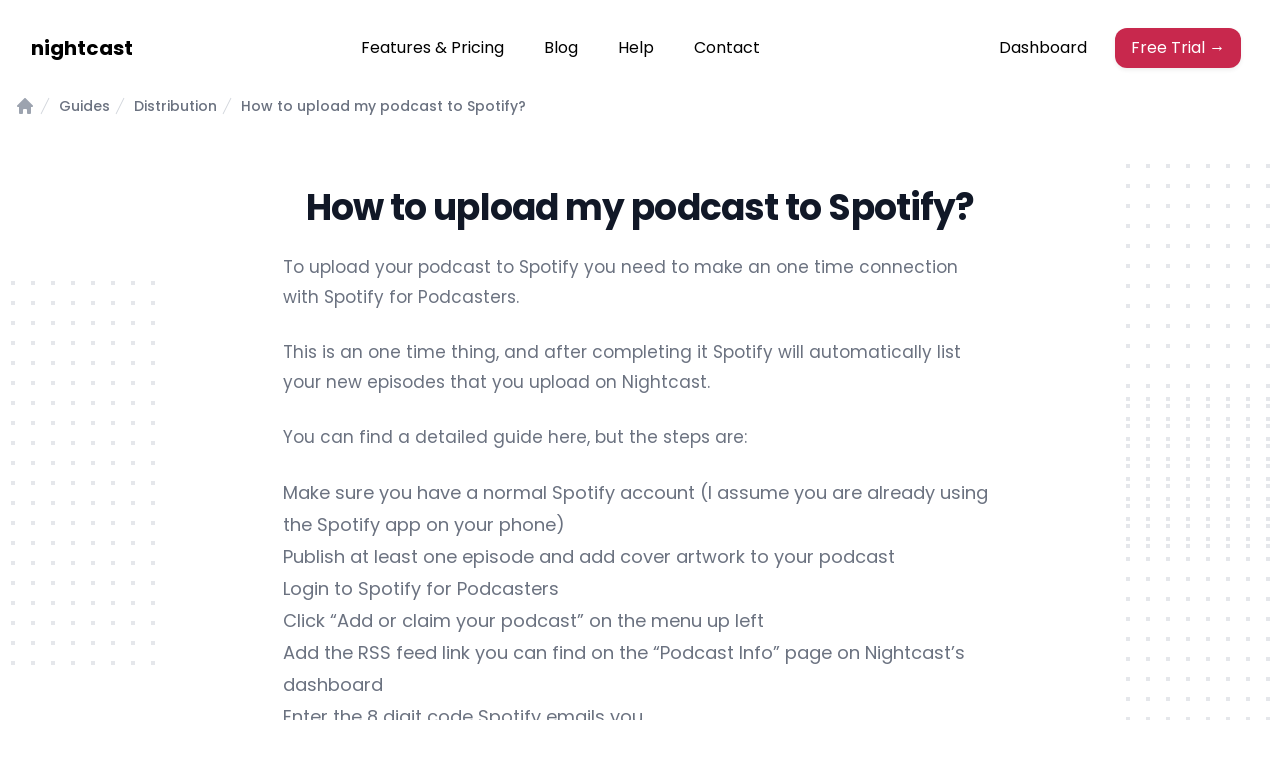

--- FILE ---
content_type: text/html;charset=UTF-8
request_url: https://nightcast.net/guides/distribution/upload-to-spotify/
body_size: 3493
content:
<!DOCTYPE html><html lang=" en"><head><link rel="dns-prefetch" href="https://nc.nightcast.net/"><meta charset="utf-8"><meta name="viewport" content="width=device-width, initial-scale=1.0"><meta http-equiv="x-ua-compatible" content="IE=edge"><link rel="shortcut icon" href="https://nightcast.net/dist/icon.ico"><link rel="icon" href="https://nightcast.net/dist/icon.png"><link rel="apple-touch-icon" href="https://nightcast.net/dist/icon.png"><meta name="theme-color" content="#407afc"><title>How to upload my podcast to Spotify? - nightcast | podcast hosting and publishing</title><meta name="description" content="My first episode is ready and want to upload it on Spotify!"><link rel="canonical" href="https://nightcast.net/guides/distribution/upload-to-spotify/"><meta property="og:site_name" content="nightcast"><meta property="og:title" content="How to upload my podcast to Spotify? - nightcast | podcast hosting and publishing"><meta property="og:description" content="My first episode is ready and want to upload it on Spotify!"><meta property="og:type" content="website"><meta property="og:locale" content="en"><meta property="og:url" content="https://nightcast.net/guides/distribution/upload-to-spotify/"><meta property="og:image" content="https://nightcast.net/dist/icon.png"><meta property="og:image:alt" content="nightcast's logo"><meta name="twitter:title" content="How to upload my podcast to Spotify? - nightcast | podcast hosting and publishing"><meta name="twitter:description" content="My first episode is ready and want to upload it on Spotify!"><meta name="twitter:image" content="https://nightcast.net/dist/icon.png"><meta name="twitter:site" content="@nightcastnet"><meta name="twitter:creator" content="@nightcastnet"><meta name="DC.Title" content="How to upload my podcast to Spotify? - nightcast | podcast hosting and publishing"><meta name="DC.Description" content="My first episode is ready and want to upload it on Spotify!"><meta name="DC.Creator" content="nightcast"><meta name="DC.Format" content="text/html"><meta name="DC.Source" content="https://nightcast.net/guides/distribution/upload-to-spotify/"><meta name="DC.Language" content="en"><script type="application/ld+json" id="schema">{"@context":"https://schema.org","@graph":[{"@type":"Organization","url":"https://nightcast.net","logo":"https://nightcast.net/dist/icon.png","name":"nightcast","sameAs":["https://twitter.com/nightcastnet","https://www.youtube.com/channel/UCkDYXokNYouO2Ix4cbHE2mQ"],"contactPoint":[{"@type":"ContactPoint","contactType":"Customer Support","url":"https://nightcast.net/contact/"}]}]}</script><script type="application/ld+json" id="breadcrumbs-ld">{"@context":"http://schema.org","@type":"BreadcrumbList","itemListElement":[{"@type":"ListItem","position":1,"name":"How to upload my podcast to Spotify?","item":"https://nightcast.net/guides/distribution/upload-to-spotify/"}]}</script><link rel="stylesheet" href="/dist/main.css?1381c7a92437de3e66344449e8ea542c"><link href="/dist/output.css" rel="stylesheet"><link href="https://fonts.googleapis.com/css2?family=Poppins:wght@300;400;500;700;900&amp;display=swap" type="text/css" rel="stylesheet" media="screen"></head><body><header><nav class="navbar navbar-expand-lg absolute z-50 w-full"><div class="container"><a class="navbar-brand !text-black" href="/">nightcast</a> <button type="button" class="inline-flex items-center lg:hidden justify-center rounded-md p-2 text-gray-700 hover:text-white hover:bg-black/80 focus:outline-none focus:ring-2 focus:ring-inset focus:ring-white" aria-controls="mobile-menu" data-toggle="collapse-nav" data-target="#navbarSupportedContent"><span class="sr-only">Open main menu</span><svg class="h-6 w-6 block" xmlns="http://www.w3.org/2000/svg" fill="none" viewBox="0 0 24 24" stroke-width="1.5" stroke="currentColor" aria-hidden="true"><path stroke-linecap="round" stroke-linejoin="round" d="M3.75 6.75h16.5M3.75 12h16.5m-16.5 5.25h16.5"></path></svg></button><div class="collapsable-nav navbar-collapse bg-black/90 rounded-xl lg:bg-inherit" id="navbarSupportedContent"><ul class="navbar-nav m-auto p-2" itemscope="" itemtype="https://schema.org/SiteNavigationElement" role="menu"><li class="nav-item" role="menuitem"><a itemprop="url" class="nav-link md:!text-black hover:rounded hover:bg-black hover:!text-white !bg-opacity-80" href="/pricing/">Features &amp; Pricing</a></li><li class="nav-item" role="menuitem"><a itemprop="url" class="nav-link md:!text-black hover:rounded hover:bg-black hover:!text-white !bg-opacity-80" href="/articles/">Blog</a></li><li class="nav-item" role="menuitem"><a itemprop="url" class="nav-link md:!text-black hover:rounded hover:bg-black hover:!text-white !bg-opacity-80" href="/guides/">Help</a></li><li class="nav-item" role="menuitem"><a itemprop="url" class="nav-link md:!text-black hover:rounded hover:bg-black hover:!text-white !bg-opacity-80" href="/contact/">Contact</a></li></ul><ul class="navbar-nav p-2"><li class="nav-item"><a class="nav-link md:!text-black" href="https://dashboard.nightcast.net/" rel="noopener" target="_blank">Dashboard</a></li><li class="nav-item"><a class="border-0 inline-flex items-center justify-center whitespace-nowrap rounded-xl border-transparent bg-accent px-3 py-2 ml-2 md:ml-0 mt-2 md:!mt-0 text-base text-white shadow-sm hover:no-underline" href="/">Free Trial →</a></li></ul></div></div></nav></header><main class="mainContainer"><div class="pt-12"><nav class="flex container mw-900 mt-12" aria-label="Breadcrumb"><ol role="list" class="flex items-center space-x-0"><li><div><a href="/" class="text-gray-400 hover:text-gray-500"><svg class="h-5 w-5 flex-shrink-0" xmlns="http://www.w3.org/2000/svg" viewBox="0 0 20 20" fill="currentColor" aria-hidden="true"><path fill-rule="evenodd" d="M9.293 2.293a1 1 0 011.414 0l7 7A1 1 0 0117 11h-1v6a1 1 0 01-1 1h-2a1 1 0 01-1-1v-3a1 1 0 00-1-1H9a1 1 0 00-1 1v3a1 1 0 01-1 1H5a1 1 0 01-1-1v-6H3a1 1 0 01-.707-1.707l7-7z" clip-rule="evenodd"></path></svg><span class="sr-only">Home</span></a></div></li><li><div class="flex items-center"><svg class="h-5 w-5 flex-shrink-0 text-gray-300" xmlns="http://www.w3.org/2000/svg" fill="currentColor" viewBox="0 0 20 20" aria-hidden="true"><path d="M5.555 17.776l8-16 .894.448-8 16-.894-.448z"></path></svg><a href="/guides/" class="ml-1 text-sm font-medium text-gray-500 hover:text-gray-700">Guides</a></div></li><li><div class="flex items-center"><svg class="h-5 w-5 flex-shrink-0 text-gray-300" xmlns="http://www.w3.org/2000/svg" fill="currentColor" viewBox="0 0 20 20" aria-hidden="true"><path d="M5.555 17.776l8-16 .894.448-8 16-.894-.448z"></path></svg><a href="/guides/distribution/" class="ml-1 text-sm font-medium text-gray-500 hover:text-gray-700">Distribution</a></div></li><li><div class="flex items-center"><svg class="h-5 w-5 flex-shrink-0 text-gray-300" xmlns="http://www.w3.org/2000/svg" fill="currentColor" viewBox="0 0 20 20" aria-hidden="true"><path d="M5.555 17.776l8-16 .894.448-8 16-.894-.448z"></path></svg><a href="/guides/distribution/upload-to-spotify/" class="ml-1 text-sm font-medium text-gray-500 hover:text-gray-700" aria-current="page">How to upload my podcast to Spotify?</a></div></li></ol></nav><article class="relative overflow-hidden bg-white py-16"><div class="hidden lg:absolute lg:inset-y-0 lg:block lg:h-full lg:w-full lg:[overflow-anchor:none]"><div class="relative mx-auto h-full max-w-prose text-lg" aria-hidden="true"><svg class="absolute top-12 left-full translate-x-32 transform" width="404" height="384" fill="none" viewBox="0 0 404 384"><defs><pattern id="74b3fd99-0a6f-4271-bef2-e80eeafdf357" x="0" y="0" width="20" height="20" patternUnits="userSpaceOnUse"><rect x="0" y="0" width="4" height="4" class="text-gray-200" fill="currentColor"></rect></pattern></defs><rect width="404" height="384" fill="url(#74b3fd99-0a6f-4271-bef2-e80eeafdf357)"></rect></svg><svg class="absolute top-1/2 right-full -translate-y-1/2 -translate-x-32 transform" width="404" height="384" fill="none" viewBox="0 0 404 384"><defs><pattern id="f210dbf6-a58d-4871-961e-36d5016a0f49" x="0" y="0" width="20" height="20" patternUnits="userSpaceOnUse"><rect x="0" y="0" width="4" height="4" class="text-gray-200" fill="currentColor"></rect></pattern></defs><rect width="404" height="384" fill="url(#f210dbf6-a58d-4871-961e-36d5016a0f49)"></rect></svg><svg class="absolute bottom-12 left-full translate-x-32 transform" width="404" height="384" fill="none" viewBox="0 0 404 384"><defs><pattern id="d3eb07ae-5182-43e6-857d-35c643af9034" x="0" y="0" width="20" height="20" patternUnits="userSpaceOnUse"><rect x="0" y="0" width="4" height="4" class="text-gray-200" fill="currentColor"></rect></pattern></defs><rect width="404" height="384" fill="url(#d3eb07ae-5182-43e6-857d-35c643af9034)"></rect></svg></div></div><div class="relative px-4 sm:px-6 lg:px-8"><header class="text-center"><div class="mx-auto max-w-prose text-lg"><h1><span class="mt-2 block text-center text-3xl font-bold leading-8 tracking-tight text-gray-900 sm:text-4xl">How to upload my podcast to Spotify?</span></h1></div></header><div class="prose prose-lg prose-indigo mx-auto mt-6 text-gray-500"><p>To upload your podcast to Spotify you need to make an one time connection with Spotify for Podcasters.</p><p>This is an one time thing, and after completing it Spotify will automatically list your new episodes that you upload on Nightcast.</p><p>You can find a <a href="/create-podcast-on-spotify/">detailed guide here</a>, but the steps are:</p><ol><li>Make sure you have a normal Spotify account (I assume you are already using the Spotify app on your phone)</li><li>Publish at least one episode and add cover artwork to your podcast</li><li>Login to <a href="https://podcasters.spotify.com/">Spotify for Podcasters</a></li><li>Click “<a href="https://podcasters.spotify.com/submit">Add or claim your podcast</a>” on the menu up left</li><li>Add the RSS feed link you can find on the “Podcast Info” page on <a href="https://dashboard.nightcast.net/">Nightcast’s dashboard</a></li><li>Enter the 8 digit code Spotify emails you</li><li>Wait for a few hours</li></ol></div></div></article><section class="mx-auto max-w-7xl px-4 sm:px-6 lg:px-8 relative mb-8"><div class="full-bleed-mobile md:rounded-3xl overflow-hidden w-full flex flex-col justify-center items-center py-24 md:py-36 mb-0 md:mb-24 px-4" style="background-image: url(https://nc.nightcast.net/storage/marketing_site/gradient_background.jpg); background-size: cover"><div class="text-center text-3xl font-bold md:text-4xl mb-4">Start Your Podcast For Free!</div><p class="text-center max-w-[50ch] font-thin text-lg md:text-2xl mb-8">No credit card required</p><a href="/" class="my-1 inline-block no-underline rounded-2xl bg-blue py-4 px-6 text-base font-medium text-white transition hover:bg-opacity-90 md:px-9 lg:px-6 xl:px-9">Register Today!</a></div></section></div></main><footer class="bg-gray-800 bg-[url('https://nc.nightcast.net/storage/marketing_site/gradient_dark.png')]" aria-labelledby="footer-heading"><div id="footer-heading" class="sr-only">Footer</div><div class="mx-auto max-w-7xl py-4 px-4 sm:px-6 lg:!py-12 lg:px-8"><div class="xl:grid xl:grid-cols-1 xl:gap-8"><div class="grid grid-cols-1 gap-8 xl:col-span-1"><div class="md:grid md:grid-cols-3 md:gap-8"><div><div class="text-base font-medium text-white mt-4 md:!mt-0">company</div><ul role="list" class="mt-4 space-y-4"><li><a class="text-base text-gray-300 hover:text-white" href="https://twitter.com/nightcastnet" rel="noreferrer" target="_blank">twitter</a></li><li><a class="text-base text-gray-300 hover:text-white" href="https://www.youtube.com/channel/UCkDYXokNYouO2Ix4cbHE2mQ" rel="noreferrer" target="_blank">youtube</a></li><li><a class="text-base text-gray-300 hover:text-white" href="/affiliates" rel="noreferrer">affiliates</a></li><li><a class="text-base text-gray-300 hover:text-white" href="/terms/" rel="noreferrer">terms of service</a></li><li><a class="text-base text-gray-300 hover:text-white" href="/privacy/" rel="noreferrer">privacy policy</a></li></ul></div><div><div class="text-base font-medium text-white mt-4 md:!mt-0">resources</div><ul role="list" class="mt-4 space-y-4"><li><a class="text-base text-gray-300 hover:text-white" href="/articles/" rel="noreferrer">blog</a></li><li><a class="text-base text-gray-300 hover:text-white" href="/guides/" rel="noreferrer">help center</a></li><li><a class="text-base text-gray-300 hover:text-white" href="/api/" rel="noreferrer">developer api</a></li><li><a class="text-base text-gray-300 hover:text-white" href="/pricing/" rel="noreferrer">features / pricing</a></li><li><a class="text-base text-gray-300 hover:text-white" href="/contact/" rel="noreferrer">email us</a></li></ul></div><div><div class="text-base font-medium text-white mt-4 md:!mt-0">links</div><ul role="list" class="mt-4 space-y-4"><li><a class="text-base text-gray-300 hover:text-white" href="/guides/quick-start/" rel="noreferrer">quick start</a></li><li><a class="text-base text-gray-300 hover:text-white" href="/changelog/" rel="noreferrer">changelog</a></li><li><a class="text-base text-gray-300 hover:text-white" href="/guides/other/glossary/" rel="noreferrer">glossary</a></li><li><a class="text-base text-gray-300 hover:text-white" href="/about/" rel="noreferrer">about</a></li><li><a class="text-base text-gray-300 hover:text-white" href="/gr/" rel="noreferrer">greek</a></li></ul></div></div></div><div class="mt-8 xl:mt-0"><div class="text-base font-medium text-white">nightcast</div><p class="mt-4 text-base text-gray-300">the easiest way to get your idea to every podcast directory and grow your audience. a friendly support team is here to assist you along the way. <a href="/contact/">contact us</a>!</p></div></div><div class="mt-8 border-t border-gray-700 pt-8 md:flex md:items-center md:justify-between"><p class="mt-8 text-base text-gray-400 md:order-1 md:mt-0">© 2023 nightcast</p></div></div></footer></body></html>

--- FILE ---
content_type: text/css; charset=UTF-8
request_url: https://nightcast.net/dist/main.css?1381c7a92437de3e66344449e8ea542c
body_size: 4758
content:
/*!
 * Bootstrap v4.6.2 (https://getbootstrap.com/)
 * Copyright 2011-2022 The Bootstrap Authors
 * Copyright 2011-2022 Twitter, Inc.
 * Licensed under MIT (https://github.com/twbs/bootstrap/blob/main/LICENSE)
 */:root{}*,::after,::before{box-sizing:border-box}html{font-family:sans-serif;line-height:1.15;-webkit-text-size-adjust:100%;-webkit-tap-highlight-color:transparent}article,aside,figure,footer,header,main,nav,section{display:block}body{margin:0;font-family:-apple-system,BlinkMacSystemFont,"Segoe UI",Roboto,"Helvetica Neue",Arial,"Noto Sans","Liberation Sans",sans-serif,"Apple Color Emoji","Segoe UI Emoji","Segoe UI Symbol","Noto Color Emoji";font-size:1rem;font-weight:400;line-height:1.5;color:#212529;text-align:left;background-color:#fff}h1,h2,h3,h6{margin-top:0;margin-bottom:.5rem}p{margin-top:0;margin-bottom:1rem}address{margin-bottom:1rem;font-style:normal;line-height:inherit}dl,ol,ul{margin-top:0;margin-bottom:1rem}ol ol,ol ul,ul ol,ul ul{margin-bottom:0}dt{font-weight:700}dd{margin-bottom:.5rem;margin-left:0}b,strong{font-weight:bolder}small{font-size:80%}a{color:#007bff;text-decoration:none;background-color:transparent}a:hover{color:#0056b3;text-decoration:underline}a:not([href]):not([class]){color:inherit;text-decoration:none}a:not([href]):not([class]):hover{color:inherit;text-decoration:none}code,pre{font-family:SFMono-Regular,Menlo,Monaco,Consolas,"Liberation Mono","Courier New",monospace;font-size:1em}pre{margin-top:0;margin-bottom:1rem;overflow:auto;-ms-overflow-style:scrollbar}figure{margin:0 0 1rem}img{vertical-align:middle;border-style:none}svg{overflow:hidden;vertical-align:middle}table{border-collapse:collapse}th{text-align:inherit;text-align:-webkit-match-parent}label{display:inline-block;margin-bottom:.5rem}button{border-radius:0}button:focus:not(:focus-visible){outline:0}button,input,select,textarea{margin:0;font-family:inherit;font-size:inherit;line-height:inherit}button,input{overflow:visible}button,select{text-transform:none}[role=button]{cursor:pointer}select{word-wrap:normal}[type=button],[type=reset],[type=submit],button{-webkit-appearance:button}[type=button]:not(:disabled),[type=reset]:not(:disabled),[type=submit]:not(:disabled),button:not(:disabled){cursor:pointer}[type=button]::-moz-focus-inner,[type=reset]::-moz-focus-inner,[type=submit]::-moz-focus-inner,button::-moz-focus-inner{padding:0;border-style:none}input[type=radio]{box-sizing:border-box;padding:0}textarea{overflow:auto;resize:vertical}progress{vertical-align:baseline}[type=number]::-webkit-inner-spin-button,[type=number]::-webkit-outer-spin-button{height:auto}[type=search]{outline-offset:-2px;-webkit-appearance:none}[type=search]::-webkit-search-decoration{-webkit-appearance:none}::-webkit-file-upload-button{font:inherit;-webkit-appearance:button}output{display:inline-block}summary{display:list-item;cursor:pointer}template{display:none}[hidden]{display:none!important}.h1,.h2,.h3,.h6,h1,h2,h3,h6{margin-bottom:.5rem;font-weight:500;line-height:1.2}.h1,h1{font-size:2.5rem}.h2,h2{font-size:2rem}.h3,h3{font-size:1.75rem}.h6,h6{font-size:1rem}.lead{font-size:1.25rem;font-weight:300}.small,small{font-size:.875em;font-weight:400}.mark,mark{padding:.2em;background-color:#fcf8e3}.img-fluid{max-width:100%;height:auto}.figure{display:inline-block}code{font-size:87.5%;color:#e83e8c;word-wrap:break-word}a>code{color:inherit}pre{display:block;font-size:87.5%;color:#212529}pre code{font-size:inherit;color:inherit;word-break:normal}.container{width:100%;padding-right:15px;padding-left:15px;margin-right:auto;margin-left:auto}@media (min-width:576px){.container{max-width:540px}}@media (min-width:768px){.container{max-width:720px}}@media (min-width:992px){.container{max-width:960px}}@media (min-width:1200px){.container{max-width:1140px}}.row{display:-ms-flexbox;display:flex;-ms-flex-wrap:wrap;flex-wrap:wrap;margin-right:-15px;margin-left:-15px}.col,.col-md-5,.col-md-6{position:relative;width:100%;padding-right:15px;padding-left:15px}.col{-ms-flex-preferred-size:0;flex-basis:0;-ms-flex-positive:1;flex-grow:1;max-width:100%}.order-1{-ms-flex-order:1;order:1}@media (min-width:768px){.col-md-5{-ms-flex:0 0 41.666667%;flex:0 0 41.666667%;max-width:41.666667%}.col-md-6{-ms-flex:0 0 50%;flex:0 0 50%;max-width:50%}}.table{width:100%;margin-bottom:1rem;color:#212529}.table td,.table th{padding:.75rem;vertical-align:top;border-top:1px solid #dee2e6}.table thead th{vertical-align:bottom;border-bottom:2px solid #dee2e6}.table tbody+tbody{border-top:2px solid #dee2e6}.form-control{display:block;width:100%;height:calc(1.5em + .75rem + 2px);padding:.375rem .75rem;font-size:1rem;font-weight:400;line-height:1.5;color:#495057;background-color:#fff;background-clip:padding-box;border:1px solid #ced4da;border-radius:.25rem;transition:border-color .15s ease-in-out,box-shadow .15s ease-in-out}@media (prefers-reduced-motion:reduce){.form-control{transition:none}}.form-control::-ms-expand{background-color:transparent;border:0}.form-control:focus{color:#495057;background-color:#fff;border-color:#80bdff;outline:0;box-shadow:0 0 0 .2rem rgba(0,123,255,.25)}.form-control::-webkit-input-placeholder{color:#6c757d;opacity:1}.form-control::-moz-placeholder{color:#6c757d;opacity:1}.form-control:-ms-input-placeholder{color:#6c757d;opacity:1}.form-control::-ms-input-placeholder{color:#6c757d;opacity:1}.form-control::placeholder{color:#6c757d;opacity:1}.form-control:disabled{background-color:#e9ecef;opacity:1}input[type=date].form-control,input[type=month].form-control,input[type=time].form-control{-webkit-appearance:none;-moz-appearance:none;appearance:none}select.form-control:-moz-focusring{color:transparent;text-shadow:0 0 0 #495057}select.form-control:focus::-ms-value{color:#495057;background-color:#fff}select.form-control[multiple],select.form-control[size]{height:auto}textarea.form-control{height:auto}.form-group{margin-bottom:1rem}.btn{display:inline-block;font-weight:400;color:#212529;text-align:center;vertical-align:middle;-webkit-user-select:none;-moz-user-select:none;-ms-user-select:none;user-select:none;background-color:transparent;border:1px solid transparent;padding:.375rem .75rem;font-size:1rem;line-height:1.5;border-radius:.25rem;transition:color .15s ease-in-out,background-color .15s ease-in-out,border-color .15s ease-in-out,box-shadow .15s ease-in-out}@media (prefers-reduced-motion:reduce){.btn{transition:none}}.btn:hover{color:#212529;text-decoration:none}.btn.focus,.btn:focus{outline:0;box-shadow:0 0 0 .2rem rgba(0,123,255,.25)}.btn.disabled,.btn:disabled{opacity:.65}.btn:not(:disabled):not(.disabled){cursor:pointer}a.btn.disabled{pointer-events:none}.btn-primary{color:#fff;background-color:#007bff;border-color:#007bff}.btn-primary:hover{color:#fff;background-color:#0069d9;border-color:#0062cc}.btn-primary.focus,.btn-primary:focus{color:#fff;background-color:#0069d9;border-color:#0062cc;box-shadow:0 0 0 .2rem rgba(38,143,255,.5)}.btn-primary.disabled,.btn-primary:disabled{color:#fff;background-color:#007bff;border-color:#007bff}.btn-primary:not(:disabled):not(.disabled).active,.btn-primary:not(:disabled):not(.disabled):active{color:#fff;background-color:#0062cc;border-color:#005cbf}.btn-primary:not(:disabled):not(.disabled).active:focus,.btn-primary:not(:disabled):not(.disabled):active:focus{box-shadow:0 0 0 .2rem rgba(38,143,255,.5)}.btn-outline-light{color:#f8f9fa;border-color:#f8f9fa}.btn-outline-light:hover{color:#212529;background-color:#f8f9fa;border-color:#f8f9fa}.btn-outline-light.focus,.btn-outline-light:focus{box-shadow:0 0 0 .2rem rgba(248,249,250,.5)}.btn-outline-light.disabled,.btn-outline-light:disabled{color:#f8f9fa;background-color:transparent}.btn-outline-light:not(:disabled):not(.disabled).active,.btn-outline-light:not(:disabled):not(.disabled):active{color:#212529;background-color:#f8f9fa;border-color:#f8f9fa}.btn-outline-light:not(:disabled):not(.disabled).active:focus,.btn-outline-light:not(:disabled):not(.disabled):active:focus{box-shadow:0 0 0 .2rem rgba(248,249,250,.5)}.fade{transition:opacity .15s linear}@media (prefers-reduced-motion:reduce){.fade{transition:none}}.fade:not(.show){opacity:0}.dropdown{position:relative}.nav{display:-ms-flexbox;display:flex;-ms-flex-wrap:wrap;flex-wrap:wrap;padding-left:0;margin-bottom:0;list-style:none}.nav-link{display:block;padding:.5rem 1rem}.nav-link:focus,.nav-link:hover{text-decoration:none}.nav-link.disabled{color:#6c757d;pointer-events:none;cursor:default}.navbar{position:relative;display:-ms-flexbox;display:flex;-ms-flex-wrap:wrap;flex-wrap:wrap;-ms-flex-align:center;align-items:center;-ms-flex-pack:justify;justify-content:space-between;padding:.5rem 1rem}.navbar .container{display:-ms-flexbox;display:flex;-ms-flex-wrap:wrap;flex-wrap:wrap;-ms-flex-align:center;align-items:center;-ms-flex-pack:justify;justify-content:space-between}.navbar-brand{display:inline-block;padding-top:.3125rem;padding-bottom:.3125rem;margin-right:1rem;font-size:1.25rem;line-height:inherit;white-space:nowrap}.navbar-brand:focus,.navbar-brand:hover{text-decoration:none}.navbar-nav{display:-ms-flexbox;display:flex;-ms-flex-direction:column;flex-direction:column;padding-left:0;margin-bottom:0;list-style:none}.navbar-nav .nav-link{padding-right:0;padding-left:0}.navbar-collapse{-ms-flex-preferred-size:100%;flex-basis:100%;-ms-flex-positive:1;flex-grow:1;-ms-flex-align:center;align-items:center}@media (max-width:991.98px){.navbar-expand-lg>.container{padding-right:0;padding-left:0}}@media (min-width:992px){.navbar-expand-lg{-ms-flex-flow:row nowrap;flex-flow:row nowrap;-ms-flex-pack:start;justify-content:flex-start}.navbar-expand-lg .navbar-nav{-ms-flex-direction:row;flex-direction:row}.navbar-expand-lg .navbar-nav .nav-link{padding-right:.5rem;padding-left:.5rem}.navbar-expand-lg>.container{-ms-flex-wrap:nowrap;flex-wrap:nowrap}.navbar-expand-lg .navbar-collapse{display:-ms-flexbox!important;display:flex!important;-ms-flex-preferred-size:auto;flex-basis:auto}}.card{position:relative;display:-ms-flexbox;display:flex;-ms-flex-direction:column;flex-direction:column;min-width:0;word-wrap:break-word;background-color:#fff;background-clip:border-box;border:1px solid rgba(0,0,0,.125);border-radius:.25rem}.card-body{-ms-flex:1 1 auto;flex:1 1 auto;min-height:1px;padding:1.25rem}.alert{position:relative;padding:.75rem 1.25rem;margin-bottom:1rem;border:1px solid transparent;border-radius:.25rem}.alert-warning{color:#856404;background-color:#fff3cd;border-color:#ffeeba}@-webkit-keyframes progress-bar-stripes{from{background-position:1rem 0}to{background-position:0 0}}@keyframes progress-bar-stripes{from{background-position:1rem 0}to{background-position:0 0}}.progress{display:-ms-flexbox;display:flex;height:1rem;overflow:hidden;line-height:0;font-size:.75rem;background-color:#e9ecef;border-radius:.25rem}.media{display:-ms-flexbox;display:flex;-ms-flex-align:start;align-items:flex-start}.close{float:right;font-size:1.5rem;font-weight:700;line-height:1;color:#000;text-shadow:0 1px 0 #fff;opacity:.5}.close:hover{color:#000;text-decoration:none}.close:not(:disabled):not(.disabled):focus,.close:not(:disabled):not(.disabled):hover{opacity:.75}button.close{padding:0;background-color:transparent;border:0}a.close.disabled{pointer-events:none}.modal{position:fixed;top:0;left:0;z-index:1050;display:none;width:100%;height:100%;overflow:hidden;outline:0}@-webkit-keyframes spinner-border{to{-webkit-transform:rotate(360deg);transform:rotate(360deg)}}@keyframes spinner-border{to{-webkit-transform:rotate(360deg);transform:rotate(360deg)}}@-webkit-keyframes spinner-grow{0%{-webkit-transform:scale(0);transform:scale(0)}50%{opacity:1;-webkit-transform:none;transform:none}}@keyframes spinner-grow{0%{-webkit-transform:scale(0);transform:scale(0)}50%{opacity:1;-webkit-transform:none;transform:none}}.bg-light{background-color:#f8f9fa!important}a.bg-light:focus,a.bg-light:hover,button.bg-light:focus,button.bg-light:hover{background-color:#dae0e5!important}.bg-white{background-color:#fff!important}.border{border:1px solid #dee2e6!important}.border-0{border:0!important}.border-white{border-color:#fff!important}.rounded{border-radius:.25rem!important}.rounded-lg{border-radius:.3rem!important}.d-none{display:none!important}.d-block{display:block!important}.flex-wrap{-ms-flex-wrap:wrap!important;flex-wrap:wrap!important}.flex-shrink-0{-ms-flex-negative:0!important;flex-shrink:0!important}.overflow-hidden{overflow:hidden!important}.sr-only{position:absolute;width:1px;height:1px;padding:0;margin:-1px;overflow:hidden;clip:rect(0,0,0,0);white-space:nowrap;border:0}.shadow-sm{box-shadow:0 .125rem .25rem rgba(0,0,0,.075)!important}.w-auto{width:auto!important}.mt-0{margin-top:0!important}.mx-0{margin-right:0!important}.mb-0{margin-bottom:0!important}.ml-0,.mx-0{margin-left:0!important}.mt-1,.my-1{margin-top:.25rem!important}.my-1{margin-bottom:.25rem!important}.ml-1{margin-left:.25rem!important}.mt-2{margin-top:.5rem!important}.mb-2{margin-bottom:.5rem!important}.ml-2{margin-left:.5rem!important}.mt-3{margin-top:1rem!important}.mb-3{margin-bottom:1rem!important}.ml-3{margin-left:1rem!important}.m-4{margin:1.5rem!important}.mt-4{margin-top:1.5rem!important}.mb-4{margin-bottom:1.5rem!important}.ml-4{margin-left:1.5rem!important}.mt-5{margin-top:3rem!important}.mb-5{margin-bottom:3rem!important}.py-0{padding-top:0!important}.py-0{padding-bottom:0!important}.p-1{padding:.25rem!important}.py-1{padding-top:.25rem!important}.px-1{padding-right:.25rem!important}.py-1{padding-bottom:.25rem!important}.px-1{padding-left:.25rem!important}.p-2{padding:.5rem!important}.py-2{padding-top:.5rem!important}.pr-2,.px-2{padding-right:.5rem!important}.pb-2,.py-2{padding-bottom:.5rem!important}.px-2{padding-left:.5rem!important}.py-3{padding-top:1rem!important}.px-3{padding-right:1rem!important}.pb-3,.py-3{padding-bottom:1rem!important}.px-3{padding-left:1rem!important}.p-4{padding:1.5rem!important}.pt-4,.py-4{padding-top:1.5rem!important}.px-4{padding-right:1.5rem!important}.pb-4,.py-4{padding-bottom:1.5rem!important}.px-4{padding-left:1.5rem!important}.px-5{padding-right:3rem!important}.px-5{padding-left:3rem!important}.m-auto{margin:auto!important}.mx-auto{margin-right:auto!important}.mx-auto{margin-left:auto!important}.text-justify{text-align:justify!important}.text-left{text-align:left!important}.text-center{text-align:center!important}.font-weight-bold{font-weight:700!important}.text-white{color:#fff!important}.text-secondary{color:#6c757d!important}a.text-secondary:focus,a.text-secondary:hover{color:#494f54!important}.text-black-50{color:rgba(0,0,0,.5)!important}.visible{visibility:visible!important}@media print{*,::after,::before{text-shadow:none!important;box-shadow:none!important}a:not(.btn){text-decoration:underline}pre{white-space:pre-wrap!important}pre{border:1px solid #adb5bd;page-break-inside:avoid}img,tr{page-break-inside:avoid}h2,h3,p{orphans:3;widows:3}h2,h3{page-break-after:avoid}@page{size:a3}body{min-width:992px!important}.container{min-width:992px!important}.navbar{display:none}.table{border-collapse:collapse!important}.table td,.table th{background-color:#fff!important}}
body {
    font-family: 'Poppins', sans-serif;
    background-color: rgb(255, 255, 255);

}

::selection {
    background: black;
    color: white;
}
hr {
    border-top: 1px dashed #8c8b8b;
    margin-top: 29px;
    margin-bottom: 30px;
}

.btn-outline-light:hover {
    background-color: white !important;
    border-color: white !important;
    color: #2563eb !important;
}

.bg-light {
    background-color: #F6F7FC;
}

.text-white {
    color: white !important;
}
.cta {
    padding-top: 5em;
    padding-bottom: 5em;
    color: white;
    text-align: center;
}
.footer {}

.footer ul {
    list-style: none;
    padding-left: unset;
}

.footer li {
    padding-top: 0.6em;
    padding-bottom: 0.6em;
}

.footer li a {
    font-size: 16px;
    color: #949baa;
}

.footer li a:hover {
    color: #000;
    text-decoration: none;
}
article img {
    max-width: 100% !important;
}
.navbar {
    padding-top: 20px;
    padding-bottom: 20px;
}

.navbar-brand {
    font-weight: bold;
    color: white !important;
}

.nav-link {
    color: rgba(255, 255, 255, 0.85) !important;
    padding-left: 20px !important;
    padding-right: 20px !important;
}
@keyframes slideInFromLeft {
    0% {
        transform: translateX(-50%);
    }

    100% {
        transform: translateX(0);
    }
}

.bounce {
    animation: bounce 1s ease-out;
}

@keyframes bounce {
    0% {
        transform: translateY(-30px);
    }

    20%,
    50%,
    80%,
    100% {
        transform: translateY(0);
    }

    40% {
        transform: translateY(-30px);
    }

    60% {
        transform: translateY(-15px);
    }
}

@keyframes floating {
    0% {
        transform: translateY(-5px)
    }

    50% {
        transform: translateY(5px)
    }

    to {
        transform: translateY(-5px)
    }
}

@media only screen and (max-width: 992px) {
    .collapsable-nav {
        transition: max-height 0.5s linear;
        max-height: 0px;
        display: block;
        overflow: hidden;
    }
    .collapsable-nav-show {
        max-height: 500px;
    }
}
.underline {
    text-decoration: underline;
}

.mw-900 {
    max-width: 900px;
}

.text-purple {
    color: #B398F1;
}

.text-green {
    color: #80E0BB;
}

.text-red {
    color: #ff8e8e;
}

@media only screen and (max-width: 600px) {
    .mobile-mw-95 {
        max-width: 95%;
        margin-left: auto;
        margin-right: auto;
    }
}
@tailwind base;
@tailwind components;
@tailwind utilities;
article h1 {
    text-align: center;
    margin-bottom: 0.5em;
}

article h3 {
    font-size: 1.5rem;
}

article p {
    margin-bottom: 25px;
    font-size: 17px;

}

article img {
    max-width: 90vw;
    padding-top: 1px;
    padding-bottom: 9px;
}

.article-bottom-left-button {
    position: fixed;
    text-align: left;
    bottom: 20px;
    left: 20px;
    font-size: 0.85em;
}

.article-bottom-left-button a {
    color: white;
}

.article-bottom-left-button a:hover {
    text-decoration: none;
}

@media only screen and (max-width: 1280px) {
    .article-bottom-left-button {
        font-size: 0.7em;
    }
}

/*
    Blog Section (TODO: Remove unused)
*/

.blogSection {
    padding-top: 3em;
}
@media only screen and (max-width: 600px) {
    .guides .card {
        margin-bottom: 1em;
    }
}

@media only screen and (min-width: 600px) {
    .guides {
        display: grid;
        grid-template-columns: repeat(2, 1fr);
        grid-gap: 1em;
    }

    .guides .card {
        transition: transform 0.2s linear;
    }

    .guides .card:hover {
        transform: rotate(-3deg) scale(1.1);
        z-index: 9999;
    }
}

.guides h2 {
    font-size: 1.3em;
}
.topSection {
    padding-top: 4em;
    padding-bottom: 4em;
}

@media only screen and (max-width: 600px) {
    .topSection {
        padding-top: 1em;
        padding-bottom: 1em;
    }

    .headerText {
        margin-bottom: 1em;
    }

    .embedPlayer {
        background-image: url(1171424fd596f535a959.webp);
        background-size: contain;
    }
}

.mainHeaderText {
    animation: 1s ease-out 0s 1 slideInFromLeft;
}

.secondaryHeaderText {
    line-height: 30px;
}

.registration {
    padding: 3em;
    background-color: white;
    transition: transform 0.2s linear;
}

.registration:hover {
    transform: scale(1.05);
}

.podcastExamples {
    padding-top: 3em;
    padding-left: 0.3em;
    padding-right: 0.3em;
    font-weight: 300;
}

.embedPlayer {
    background-image: url(9946388ecf8f61b32dd9.webp);
    background-position: center center;
    background-repeat: no-repeat;
    width: 100%;
    height: 204px;
    transition: ease transform 0.2s;
}

.embedPlayer:hover {
    transform: rotate(-2deg) scale(1.1);
}

.features {
    text-align: center;
}

.features .row {
    margin-top: 2em;
    font-weight: 300;
}
/*
    Pricing Cards
*/

/*
    Pricing Table
*/

.pricing-table th,
.pricing-table td {
    border-top: none !important;
    padding: 1.5em !important;
    vertical-align: baseline !important;
}

.pricing-table thead {
    border-bottom: 3px solid black;
    font-size: 1.2em;
}

.pricing-table tr {
    transition: ease transform 0.2s;
}

.pricing-table tr:hover {
    transform: rotate(-0.5deg) scale(1.2);
}

.pricing-table tbody tr:nth-child(2n) {
    background-color: #f8f9fa;
}

.pricing-table .price {
    font-weight: bold;
    font-size: 1.4em;
}

.pricing-table .yes {
    width: 1.5em;
}

@media only screen and (max-width: 500px) {
    .pricing-table {
        display: block;
        overflow-y: auto;
    }
}

/* ====================================== */
.start-a-podcast-about {
    text-transform: uppercase;
    font-size: 3em;
    background: linear-gradient(112.41deg, rgb(137, 182, 255) 30.58%, rgba(254, 63, 194, 22.93) 104.31%);
    -webkit-background-clip: text;
    -webkit-text-fill-color: transparent;
}

.start-a-podcast-about--header {
    text-transform: uppercase;
    font-size: 3em;
    padding-left: 0;
}
